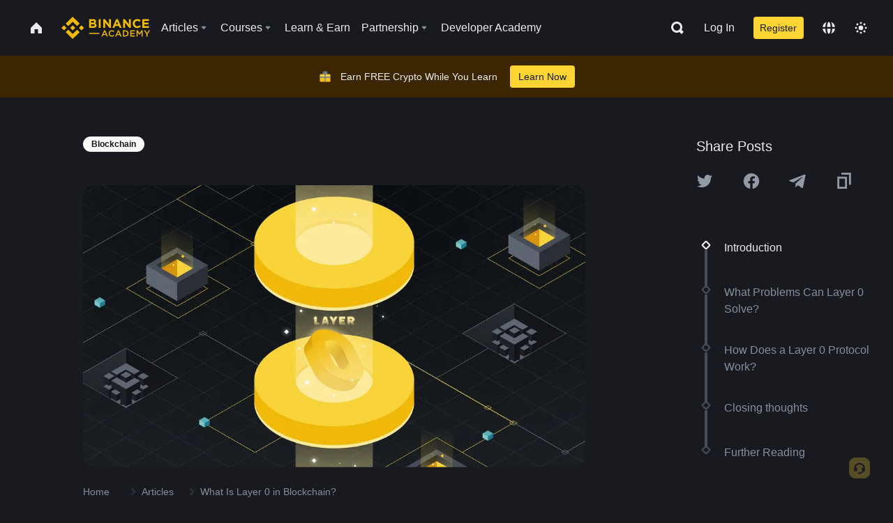

--- FILE ---
content_type: text/javascript
request_url: https://bin.bnbstatic.com/static/chunks/6417.b08706ff.js
body_size: 543
content:
"use strict";
!function(){try{var e="undefined"!=typeof window?window:"undefined"!=typeof global?global:"undefined"!=typeof globalThis?globalThis:"undefined"!=typeof self?self:{},n=(new e.Error).stack;n&&(e._sentryDebugIds=e._sentryDebugIds||{},e._sentryDebugIds[n]="9074f932-a4f9-563e-8846-4c3a3466d69c")}catch(e){}}();
(self.webpackChunkacademy_web_ui=self.webpackChunkacademy_web_ui||[]).push([["6417"],{3528:(function(c,a,t){t.r(a),t.d(a,{default:()=>e});var u=t(39422),E=t(59574),_=t(41594),h=t.n(_),o=function(){return(0,E.Y_)()},s=function(){var n=(0,_.useState)(!1),f=n[0],P=n[1];return(0,_.useEffect)(function(){P(!0)},[]),f&&(0,u.Y)(o,{})};const e=s})}]);

//# debugId=9074f932-a4f9-563e-8846-4c3a3466d69c
